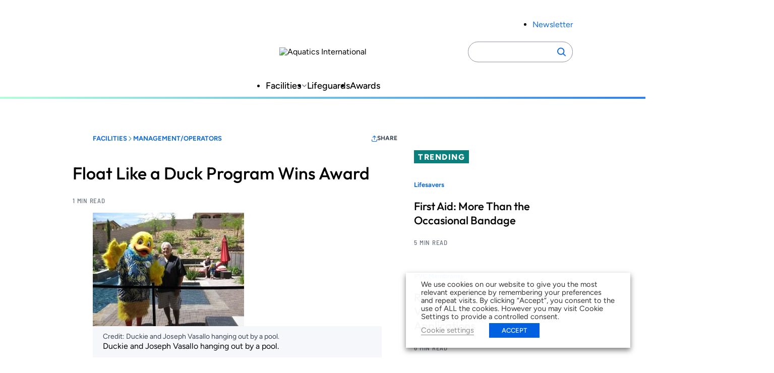

--- FILE ---
content_type: text/html; charset=utf-8
request_url: https://www.google.com/recaptcha/api2/aframe
body_size: 266
content:
<!DOCTYPE HTML><html><head><meta http-equiv="content-type" content="text/html; charset=UTF-8"></head><body><script nonce="VbcUISVsZ1pL_iiwBtWrQg">/** Anti-fraud and anti-abuse applications only. See google.com/recaptcha */ try{var clients={'sodar':'https://pagead2.googlesyndication.com/pagead/sodar?'};window.addEventListener("message",function(a){try{if(a.source===window.parent){var b=JSON.parse(a.data);var c=clients[b['id']];if(c){var d=document.createElement('img');d.src=c+b['params']+'&rc='+(localStorage.getItem("rc::a")?sessionStorage.getItem("rc::b"):"");window.document.body.appendChild(d);sessionStorage.setItem("rc::e",parseInt(sessionStorage.getItem("rc::e")||0)+1);localStorage.setItem("rc::h",'1769900973010');}}}catch(b){}});window.parent.postMessage("_grecaptcha_ready", "*");}catch(b){}</script></body></html>

--- FILE ---
content_type: text/css
request_url: https://www.aquaticsintl.com/wp-content/themes/zonda-theme/dist/blocks/promo-list/style.css?ver=65f423c3e39f842ba9885da12e0441c4d2da9d82b80a281bd6865cbe9a2d7116
body_size: 88
content:
.wp-block-zonda-promo-list{margin-bottom:var(--spacing-md);margin-top:var(--spacing-md)}


--- FILE ---
content_type: image/svg+xml
request_url: https://www.aquaticsintl.com/wp-content/themes/zonda-theme/dist/images/menu.svg
body_size: 202
content:
<svg xmlns="http://www.w3.org/2000/svg" width="40" height="40" fill="none" viewBox="0 0 40 40"><path stroke="#001FFF" stroke-linecap="round" stroke-width="3" d="M7 20h26M7 29.474h26M7 10.526h26"/></svg>